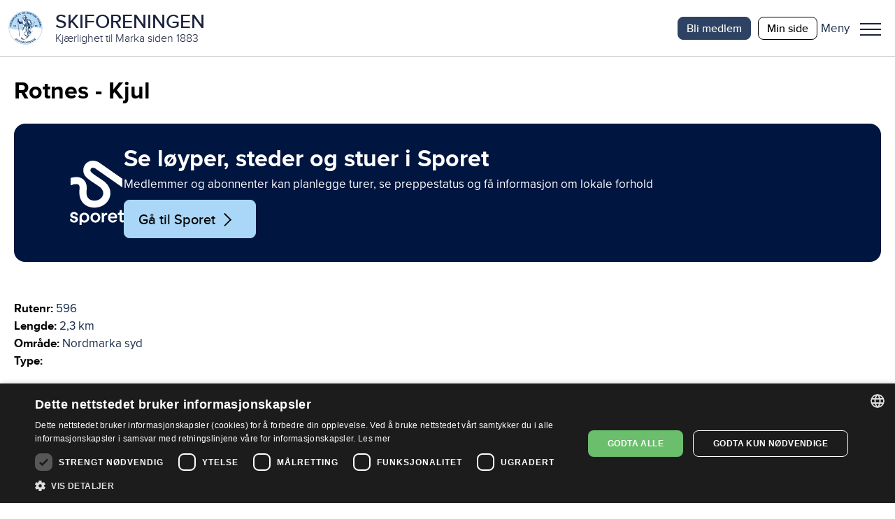

--- FILE ---
content_type: text/html; charset=utf-8
request_url: https://www.skiforeningen.no/utimarka/omrader/nordmarka-syd/sykkelruter/rotnes-kjul/
body_size: 21759
content:


<!DOCTYPE html>
<html lang="no" class="no-js">
<head>
    <meta charset="utf-8" />
        <title>Rotnes - Kjul | Skiforeningen</title>
    <script src="/js/jquery-3.7.1.min.js"></script>
    <script src="/js/jquery-ui.min.js"></script>
    



<meta property="og:title" content="Rotnes - Kjul" />
<meta property="og:description" content="Rotnes - Kjul" />
<meta property="og:type" content="website" />
<meta property="og:url" content="https://www.skiforeningen.no/utimarka/omrader/nordmarka-syd/sykkelruter/rotnes-kjul/" />
<meta property="og:site_name" content="Skiforeningen" />
<meta property="og:locale" content="nb_NO" />
<meta name="theme-color" content="#B0D8F4" />

    <meta property="og:image" content="https://www.skiforeningen.no/UI/login/skiforeningen-logo.svg?width=1210&amp;height=0&amp;rsampler=bicubic&amp;compand=true" />

<meta name="twitter:card" content="summary" />
<meta name="twitter:site" content="skiforeningen" />
<meta name="twitter:creator" content="skiforeningen" />


<!-- Google Tag Manager -->
<script>(function(w,d,s,l,i){w[l]=w[l]||[];w[l].push({'gtm.start':
        new Date().getTime(),event:'gtm.js'});var f=d.getElementsByTagName(s)[0],
        j=d.createElement(s),dl=l!='dataLayer'?'&l='+l:'';j.async=true;j.src=
        'https://www.googletagmanager.com/gtm.js?id='+i+dl;f.parentNode.insertBefore(j,f);
})(window,document,'script','dataLayer','GTM-MSLJXN');</script>
<!-- End Google Tag Manager -->

    <link rel="stylesheet" href="/css/reset.css" />
    <link rel="stylesheet" href="/css/global.css" />
    <link rel="stylesheet" href="/css/new.css" />

<meta name="viewport" content="width=device-width, initial-scale=1">

<script>(function (H) { H.className = H.className.replace(/\bno-js\b/, 'js') })(document.documentElement)</script>

<link rel="stylesheet" media="print " href="/css/print.css" />

    
    

    
    
    <meta name="facebook-domain-verification" content="z1kqauxbolitg7tjv6cw9ubwnihy9z" />
    <link rel="shortcut icon" href="/favicon.ico" type="image/x-icon" />
</head>
<body class="markaRoutePage">
        <!-- Google Tag Manager (noscript) -->
        <noscript>
            <iframe src="https://www.googletagmanager.com/ns.html?id=GTM-MSLJXN" height="0" width="0" style="display: none; visibility: hidden"></iframe>
        </noscript>
        <!-- End Google Tag Manager (noscript) -->

    

    
            

<header id="_jsHeader" class="header">
    <div class="headerWrapper">
        <div class="headerLogo">
            <a class="headerLogoLink" href="/" aria-label="Link til startsiden">
                <div class="header-logo-wrapper">
                        <img src="/UI/login/skiforeningen-logo.svg" alt="Skiforeningen logo" class="header-logo on-mobile" />
                        <div class="header-logo-text-wrapper">
                            <span class="header-logo-title">SKIFORENINGEN</span>
                            <span class="header-logo-slogan">Kj&#xE6;rlighet til Marka siden 1883</span>
                        </div>
                </div>
            </a>
        </div>
        <div class="header-items">
            

<nav class="header-shortcuts hideOnLargeDown">
    <ul>
            <li>
                <a class="button-on-background-primary small no-margin text-action" href="https://login.sporet.no/registrer/#medlemskap" target="_self">Bli medlem</a>
            </li>
            <li>
                <a class="button-tertiary small no-margin text-action" href="https://minside.skiforeningen.no/" target="_blank">Min side</a>
            </li>
    </ul>
</nav>
            

            <div class="menuAndShoppingCartButtons">
                <div class="menu-button-wrapper _jsMenuWrapper" role="button" aria-controls="mainMenu" aria-label="Meny">
                    <div class="label-wrapper">
                        <span class="menu-button-text menu-label menu-label-visible text-navigation-light-onSecondaryContainer">Meny</span>
                        <span class="menu-button-text close-label text-navigation-light-onSecondaryContainer">Lukk</span>
                    </div>
                    <button class="menuButton _jsMenuButton" aria-haspopup="true" aria-expanded="false" role="menu"><span class="line"></span>Meny</button>
                </div>
                <div class="mainMenu-wrapper _jsMainMenu">
                    <nav class="mainMenu">
                        <div class="header-search-shopping">
                            
<form method="get" action="/sok/" class="quick-search">
    <input id="searchText" class="search-field" name="q" type="search" placeholder="Søk etter …" />
    <button type="submit" class="search-button">Søk</button>
</form>

                        </div>
                        <menu><li aria-controls="9e3c33cb5231495a9315e7d5c4adf6e8" aria-current="false" aria-expanded="false" aria-haspopup="true" role="presentation"><a href="#" role="menuitem"><span>Medlemskap</span></a><ul id="9e3c33cb5231495a9315e7d5c4adf6e8" role="menu"><li aria-current="false" role="presentation"><a href="/medlemsskap/ditt-medlemskap/" role="menuitem"><span>Ditt medlemskap</span></a></li><li aria-current="false" role="presentation"><a href="/medlemsskap/ditt-medlemskap/medlemsfordeler/" role="menuitem"><span>Dine medlemsfordeler</span></a></li></ul></li><li aria-controls="66b181dba12249a2b982783602664f7e" aria-current="false" aria-expanded="false" aria-haspopup="true" role="presentation"><a href="#" role="menuitem"><span>Ut i Marka</span></a><ul id="66b181dba12249a2b982783602664f7e" role="menu"><li aria-current="false" role="presentation"><a href="/utimarka/hovedforemelding/" role="menuitem"><span>Hovedf&#xF8;remelding</span></a></li><li aria-current="false" role="presentation"><a href="/utimarka/webkamera/" role="menuitem"><span>Webkamera</span></a></li><li aria-current="false" role="presentation"><a href="/utimarka/loyper/" role="menuitem"><span>Skil&#xF8;yper</span></a></li><li aria-current="false" role="presentation"><a href="/utimarka/sykkelruter/" role="menuitem"><span>Sykkelruter</span></a></li><li aria-current="false" role="presentation"><a href="/utimarka/markastuene/" role="menuitem"><span>Markastuene</span></a></li><li aria-current="false" role="presentation"><a href="/utimarka/steder/" role="menuitem"><span>S&#xF8;k p&#xE5; steder</span></a></li><li aria-current="false" role="presentation"><a href="/utimarka/omrader/" role="menuitem"><span>S&#xF8;k p&#xE5; omr&#xE5;der</span></a></li><li aria-current="false" role="presentation"><a href="/utimarka/turforslag/" role="menuitem"><span>Turforslag</span></a></li><li aria-current="false" role="presentation"><a href="/utimarka/markahistorie/" role="menuitem"><span>Markahistorie</span></a></li><li aria-current="false" role="presentation"><a href="/utimarka/kjentmannsmerket/" role="menuitem"><span>Kjentmannsmerket</span></a></li><li aria-current="false" role="presentation"><a href="/utimarka/markavett/" role="menuitem"><span>Markavett</span></a></li></ul></li><li aria-controls="4fd9c51ba5f84a058a17207b1e5aaabe" aria-current="false" aria-expanded="false" aria-haspopup="true" role="presentation"><a href="#" role="menuitem"><span>Aktiviteter for barn</span></a><ul id="4fd9c51ba5f84a058a17207b1e5aaabe" role="menu"><li aria-current="false" role="presentation"><a href="/aktiviteter-for-barn/barnas-skiskole/" role="menuitem"><span>Barnas skiskole</span></a></li><li aria-current="false" role="presentation"><a href="/aktiviteter-for-barn/barnas-holmenkolldag/" role="menuitem"><span>Barnas Holmenkolldag</span></a></li><li aria-current="false" role="presentation"><a href="/aktiviteter-for-barn/friluftsglede/" role="menuitem"><span>Friluftsglede</span></a></li><li aria-current="false" role="presentation"><a href="/aktiviteter-for-barn/aktivitetsdager-for-hele-familien/" role="menuitem"><span>Aktivitetsdager for hele familien</span></a></li><li aria-current="false" role="presentation"><a href="/aktiviteter-for-barn/barnas-skifond/" role="menuitem"><span>Barnas Skifond</span></a></li><li aria-current="false" role="presentation"><a href="/aktiviteter-for-barn/distansekortet/" role="menuitem"><span>Distansekortet</span></a></li></ul></li><li aria-controls="f2e65703778440908477a818092731d1" aria-current="false" aria-expanded="false" aria-haspopup="true" role="presentation"><a href="#" role="menuitem"><span>Aktiviteter for voksne</span></a><ul id="f2e65703778440908477a818092731d1" role="menu"><li aria-current="false" role="presentation"><a href="/aktiviteter-for-voksne/fellesturer/" role="menuitem"><span>Fellesturer</span></a></li><li aria-current="false" role="presentation"><a href="/aktiviteter-for-voksne/holmenkollmarsjen/" role="menuitem"><span>Holmenkollmarsjen</span></a></li><li aria-current="false" role="presentation"><a href="/aktiviteter-for-voksne/markabussen/" role="menuitem"><span>Markabussen</span></a></li><li aria-current="false" role="presentation"><a href="/aktiviteter-for-voksne/langrennskurs/" role="menuitem"><span>Langrennskurs</span></a></li></ul></li><li aria-current="false" aria-haspopup="false" role="presentation"><a href="/bli-frivillig/" role="menuitem"><span>Bli frivillig</span></a></li><li aria-current="false" aria-haspopup="false" role="presentation"><a href="/om-skiforeningen/" role="menuitem"><span>Om Skiforeningen</span></a></li><li aria-current="false" aria-haspopup="false" role="presentation"><a href="/sporet-appen/" role="menuitem"><span>Sporet</span></a></li></menu>
                    </nav>
                </div>
            </div>
        </div>
    </div>
</header>
    
    <main id="_jsMain" class="main clearFix" role="main">
    

    






<div class="marka-page pageBoundary">
    <h1 class="text-display">Rotnes - Kjul</h1>
    
<div><div>
<div class="sporetBannerBlock primaryContainer marginBottom">
    <div class="image-container">
        <img src="/UI/sporetcompact.svg" alt="Logo til Sporet" />
    </div>
    <div class="content-container primaryContainer">
        <h1 class="text-headline-onPrimary">Se l&#xF8;yper, steder og stuer i Sporet</h1>
        <div class="text-body-onPrimary">
<p>Medlemmer og abonnenter kan planlegge turer, se preppestatus og få informasjon om lokale forhold</p></div>
            <a href="https://sporet.no/" alt="Lenke til Sporet.no" target="_blank" class="button-secondary icon-parent">
                <span>G&#xE5; til Sporet</span>
                <i class="skiforeningen-icons misc chevron-right-black"></i>
            </a>
    </div>

</div></div></div>
    <div class="marka-description">
        <div>
            <p class="marka-label text-label">Rutenr:</p> 596
        </div>
        <div>
            <p class="marka-label text-label">Lengde:</p> 2,3 km
        </div>
        <div>
            <p class="marka-label text-label">Område:</p> Nordmarka syd
        </div>
        <div>
            <p class="marka-label text-label">Type:</p> 
        </div>
        <div class="marka-about">
            
Denne ruta går i sin helhet på gang- og sykkelvei på vestsiden av riksvei 4. Starten er ved <a href="/utimarka/omrader/nordmarka-syd/steder/rotnes/">Rotnes</a>, like ved sportsbutikken ved <a href="/utimarka/omrader/romeriksasene-nannestad/steder/nitelva/">Nitelva</a>.<br /><br />Det er relativt flatt frem til det gjenstår 1 km, men da blir det noe stigning opp mot <a href="/utimarka/omrader/lillomarka-og-gjellerasen/steder/kjul/">Kjul</a>. Herfra kan du fortsette syklingen inn til <a href="/utimarka/omrader/lillomarka-og-gjellerasen/steder/sagtomta/">Sagtomta</a> og <a href="/utimarka/omrader/lillomarka-og-gjellerasen/">Lillomarka</a> på <a href="/utimarka/omrader/lillomarka-og-gjellerasen/sykkelruter/skytta-skredderudtjern/">rute 178</a>. Men du kan selvsagt fortsette sørover også. Da tar du <a href="/utimarka/omrader/romeriksasene-nannestad/sykkelruter/slattum-kjul/">rute 595</a> langs Nittedalsveien til <a href="/utimarka/omrader/romeriksasene-nannestad/steder/slattum/">Slattum</a>.
        </div>
    </div>

        

    <div class="carousel">
        <link rel="stylesheet" href="https://cdn.jsdelivr.net/npm/swiper@11/swiper-bundle.min.css" />
        <script src="https://cdn.jsdelivr.net/npm/swiper@11/swiper-bundle.min.js"></script>

            <div class="header-link">
                <h2 class="text-headline"></h2>
                    <div class="navigation-wrapper">
                        <button class="navigation carousel-prev icon-parent no-focus carousel-prev26742">
                            <i class="material-icons outlined expand_circle_left no-hover"></i><i class="material-icons filled expand_circle_left hover no-slide"></i>
                        </button>
                        <button class="navigation carousel-next carousel-next26742  icon-parent no-focus">
                            <i class="material-icons outlined expand_circle_right no-hover"></i><i class="material-icons filled expand_circle_right hover no-slide"></i>
                        </button>
                    </div>
            </div>

        <!-- Slider main container -->
        <div class="swiper swiper26742">
            <!-- Additional required wrapper -->
            <div class="swiper-wrapper">
                    <div class="swiper-slide">
                                <div class="marginBottom">
                                    <div class="carousel-external-image">
                                        <img alt="P&#xE5; sykkel ved Kjul" sizes="100vw" src="/remote/https/v.imgi.no/download/pa-sykkel-ved-kjul-14457226.JPG?width=700&amp;height=0&amp;rsampler=bicubic&amp;compand=true&amp;format=webp&amp;quality=80" srcset="/remote/https/v.imgi.no/download/pa-sykkel-ved-kjul-14457226.JPG?width=450&amp;height=0&amp;rsampler=bicubic&amp;compand=true&amp;format=webp&amp;quality=80 450w, /remote/https/v.imgi.no/download/pa-sykkel-ved-kjul-14457226.JPG?width=600&amp;height=0&amp;rsampler=bicubic&amp;compand=true&amp;format=webp&amp;quality=80 600w, /remote/https/v.imgi.no/download/pa-sykkel-ved-kjul-14457226.JPG?width=700&amp;height=469&amp;rsampler=bicubic&amp;compand=true&amp;format=webp&amp;quality=80 700w" title="P&#xE5; sykkel ved Kjul"></img> 
                                    </div>
                                </div>

                    </div>
                    <div class="swiper-slide">
                                <div class="marginBottom">
                                    <div class="carousel-external-image">
                                        <img alt="Godt skiltet" sizes="100vw" src="/remote/https/v.imgi.no/download/godt-skiltet-14457181.JPG?width=700&amp;height=0&amp;rsampler=bicubic&amp;compand=true&amp;format=webp&amp;quality=80" srcset="/remote/https/v.imgi.no/download/godt-skiltet-14457181.JPG?width=450&amp;height=0&amp;rsampler=bicubic&amp;compand=true&amp;format=webp&amp;quality=80 450w, /remote/https/v.imgi.no/download/godt-skiltet-14457181.JPG?width=600&amp;height=0&amp;rsampler=bicubic&amp;compand=true&amp;format=webp&amp;quality=80 600w, /remote/https/v.imgi.no/download/godt-skiltet-14457181.JPG?width=700&amp;height=469&amp;rsampler=bicubic&amp;compand=true&amp;format=webp&amp;quality=80 700w" title="Godt skiltet"></img> 
                                    </div>
                                </div>

                    </div>
                    <div class="swiper-slide">
                                <div class="marginBottom">
                                    <div class="carousel-external-image">
                                        <img alt="M&#xF8;lleparken ved Rotnes" sizes="100vw" src="/remote/https/v.imgi.no/download/molleparken-ved-rotnes-14471291.JPG?width=700&amp;height=0&amp;rsampler=bicubic&amp;compand=true&amp;format=webp&amp;quality=80" srcset="/remote/https/v.imgi.no/download/molleparken-ved-rotnes-14471291.JPG?width=450&amp;height=0&amp;rsampler=bicubic&amp;compand=true&amp;format=webp&amp;quality=80 450w, /remote/https/v.imgi.no/download/molleparken-ved-rotnes-14471291.JPG?width=600&amp;height=0&amp;rsampler=bicubic&amp;compand=true&amp;format=webp&amp;quality=80 600w, /remote/https/v.imgi.no/download/molleparken-ved-rotnes-14471291.JPG?width=700&amp;height=469&amp;rsampler=bicubic&amp;compand=true&amp;format=webp&amp;quality=80 700w" title="M&#xF8;lleparken ved Rotnes"></img> 
                                    </div>
                                </div>

                    </div>
            </div>
            <!-- If we need pagination -->
            <div class="swiper-pagination swiper-pagination26742"></div>
        </div>


        <script>

            const swiper26742 = new Swiper('.swiper26742', {
                // Optional parameters
                slidesPerView: 1,
                grabCursor: true,

                pagination: {
                    el: '.swiper-pagination26742',
                    dynamicBullets: true
                },
                navigation: {
                    nextEl: '.carousel-next26742',
                    prevEl: '.carousel-prev26742',
                },
                keyboard: {
                    enabled: true,
                },
                mousewheel: {
                    forceToAxis: true,
                },
            
            
            breakpoints: { 700: {slidesPerView: 2, spaceBetween: 30}, 1200: {slidesPerView: 3, spaceBetween: 30}},
            spaceBetween: 100,
                                });

        </script>
    </div>


</div>







    </main>
    
        
<div class="footer">
    <div class="pageBoundary footer-content">
            <nav class="footer-menu">
                <ul>
                        <li class="text-description-link-onPrimary">
                            <a href="/om-skiforeningen/personvern-og-informasjonskapsler/">Personvern</a>
                        </li>
                        <li class="text-description-link-onPrimary">
                            <a href="javascript:CookieScript.instance.show()" title="Klikk for &#xE5; &#xE5;pne innstillinger for cookies (informasjonskapsler)">Administrer cookies</a>
                        </li>
                        <li class="text-description-link-onPrimary">
                            <a href="/om-skiforeningen/lokalutvalgene/">Lokalutvalg</a>
                        </li>
                        <li class="text-description-link-onPrimary">
                            <a href="/om-skiforeningen/barekraft-og-samfunnsansvar/">B&#xE6;rekraft og samfunnsansvar</a>
                        </li>
                        <li class="text-description-link-onPrimary">
                            <a href="https://app.cvideo.no/skiforeningen">Ledige stillinger</a>
                        </li>
                        <li class="text-description-link-onPrimary">
                            <a href="/nettstedskart/">Nettstedskart</a>
                        </li>
                        <li class="text-description-link-onPrimary">
                            <a href="https://minside.skiforeningen.no/knowledgebase/" title="Ofte stilte sp&#xF8;rsm&#xE5;l">Ofte stilte sp&#xF8;rsm&#xE5;l</a>
                        </li>
                </ul>
                <div class="footer-some-links">
                    <a href="https://www.facebook.com/Skiforeningen" class="icon icon--medium facebook-icon facebook-icon--white" title="Facebook">Facebook</a>
                    <a href="https://instagram.com/skiforeningen" class="icon icon--medium instagram-icon" title="Twitter">Twitter</a>
                    <a href="https://twitter.com/skiforeningen" class="icon icon--medium twitter-icon twitter-icon--white" title="Twitter">Twitter</a>
                </div>
            </nav>
            <div class="newsletter" id="_jsNewsletterSignup">
                <div class="newsletter-content text-description-onPrimary">
                    <div class="text-headline-onPrimary">Nyhetsbrev</div>
                    <input class="_jsNewsletterSignupEmail newsletter-email reset-oldForm text-body-onPrimary" type="email" placeholder="Din e-post adresse" />
                    <div class="_jsNewsletterConsent newsletter-consent">
                        <input id="newsletter-consent-checkbox" class="_jsNewsletterConsentInput newsletter-consent-checkbox" type="checkbox" name="consentBoxChecked" />
                        <label for="newsletter-consent-checkbox" class="newsletter-consent-label">
<p>Jeg samtykker til at Skiforeningen kan benytte mine personopplysninger til å sende meg nyhetsbrev i henhold til <a href="/om-skiforeningen/personvern-og-informasjonskapsler/" target="_blank" rel="noopener">personvernserklæringen</a>. </p></label>
                    </div>
                    <input type="submit" class="_jsNewsletterSignupButton button-secondary" value="Meld meg på" disabled/>
                    <p class="_jsResultText newsletter-result"></p>
                </div>
            </div>
            <div class="footer-text text-description-onPrimary">
                
<p><a href="https://minside.skiforeningen.no/newcase/"><strong>Kontakt oss</strong></a></p>
<p>Telefon: 22923200 (hverdager kl. 10–14)<br />Skiforeningens hus: Kongeveien 5, 0787 Oslo</p>
<div>
<p>Org.nr: 946175986</p>
</div>
            </div>
    </div>
</div>
    
    

            <script type="text/javascript" src="/js/global.js?v=a3nrAU8N6e1U79KruxNOjc-vSVs"></script>

    
    


<script defer="defer" src="/Util/Find/epi-util/find.js"></script>
<script>
document.addEventListener('DOMContentLoaded',function(){if(typeof FindApi === 'function'){var api = new FindApi();api.setApplicationUrl('/');api.setServiceApiBaseUrl('/find_v2/');api.processEventFromCurrentUri();api.bindWindowEvents();api.bindAClickEvent();api.sendBufferedEvents();}})
</script>


</body>
</html>